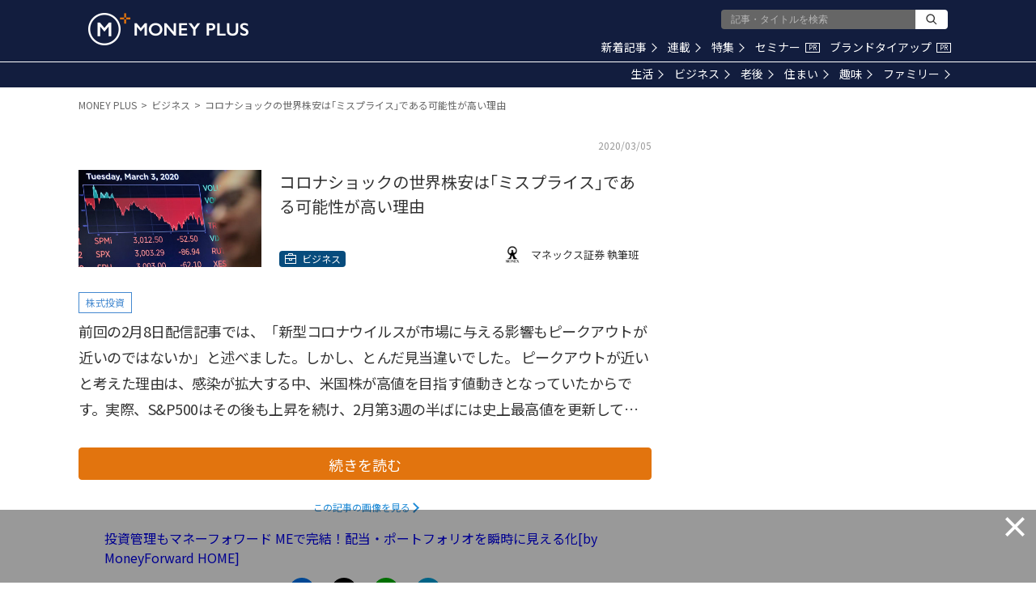

--- FILE ---
content_type: text/html; charset=utf-8
request_url: https://www.google.com/recaptcha/api2/aframe
body_size: 185
content:
<!DOCTYPE HTML><html><head><meta http-equiv="content-type" content="text/html; charset=UTF-8"></head><body><script nonce="hll1_NxkxY2FCVbXGMTVtA">/** Anti-fraud and anti-abuse applications only. See google.com/recaptcha */ try{var clients={'sodar':'https://pagead2.googlesyndication.com/pagead/sodar?'};window.addEventListener("message",function(a){try{if(a.source===window.parent){var b=JSON.parse(a.data);var c=clients[b['id']];if(c){var d=document.createElement('img');d.src=c+b['params']+'&rc='+(localStorage.getItem("rc::a")?sessionStorage.getItem("rc::b"):"");window.document.body.appendChild(d);sessionStorage.setItem("rc::e",parseInt(sessionStorage.getItem("rc::e")||0)+1);localStorage.setItem("rc::h",'1768630547809');}}}catch(b){}});window.parent.postMessage("_grecaptcha_ready", "*");}catch(b){}</script></body></html>

--- FILE ---
content_type: application/javascript; charset=utf-8
request_url: https://fundingchoicesmessages.google.com/f/AGSKWxU_IYOHpdfEKdfICPwN4xBQLYZFNYRbPLdy9DgI5I1asYGxrpoPGWkCBMm6wwQWBaITTuk9sPXmSWgGnI7PYJncG_SYgBEwsIZA6gOBPvNTwXNX842HOKSpGt9Ay-55UPLPT6ouk1H-by1DfB5zESH9dt6ty9C9TwhH-Ua5ZxPGI1M3U2fg2-MSkT-b/__advert_label._leaderboard_ad_/ad_wrapper./qpon_big_ad/modules_ads.
body_size: -1290
content:
window['f5b02e60-e140-469c-9c92-e972f41a57a3'] = true;